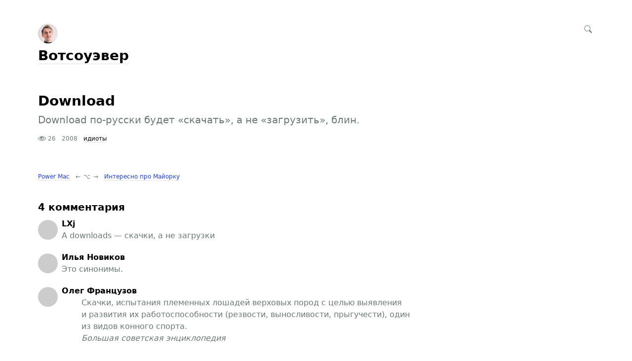

--- FILE ---
content_type: text/html; charset=UTF-8
request_url: https://whatsoever.ilyabirman.ru/2008/03/22/2/
body_size: 8142
content:
<!DOCTYPE html>
<html>

<head>



<meta http-equiv="Content-Type" content="text/html; charset=UTF-8" />

<base href="https://whatsoever.ilyabirman.ru/" />
<link rel="shortcut icon" type="image/x-icon" href="favicon.ico" />

<link rel="stylesheet" type="text/css" href="themes/plain/styles/main.css?1546677550" />
<link rel="stylesheet" type="text/css" href="themes/acute/styles/main.css?1546677549" />

<link rel="alternate" type="application/rss+xml" title="Вотсоуэвер" href="https://whatsoever.ilyabirman.ru/rss/" />
<link rel="alternate" type="application/json" title="Вотсоуэвер" href="https://whatsoever.ilyabirman.ru/json/" />

<link rel="index" id="link-index" href="https://whatsoever.ilyabirman.ru/" />
<link rel="prev" id="link-prev" href="https://whatsoever.ilyabirman.ru/2008/03/22/1/" />
<link rel="next" id="link-next" href="https://whatsoever.ilyabirman.ru/2008/03/22/3/" />


<meta name="robots" content="index, follow" />

<meta name="description" content="Download по-русски будет «скачать», а не «загрузить», блин" />
<meta name="og:description" content="Download по-русски будет «скачать», а не «загрузить», блин" />

<meta property="og:image" content="https://whatsoever.ilyabirman.ru/user/userpic@2x.jpg" />

<meta name="twitter:card" content="summary" />

<meta name="viewport" content="width=device-width, initial-scale=1">

<title>Download</title>
<meta name="og:title" content="Download" />

<meta name="og:url" content="https://whatsoever.ilyabirman.ru/2008/03/22/2/" />




<script type="text/javascript">
document.e2 = document.e2 || {}
document.e2.serverTime = 1769031128 
document.e2.cookiePrefix = '__'
</script>

<script type="text/javascript" src="system/library/jquery/jquery.js?1399497413"></script>
<script type="text/javascript" src="system/library/pseudohover/pseudohover.js?1511434729"></script>
<script type="text/javascript" src="system/library/smart-title/smart-title.js?1546677549"></script>
<script type="text/javascript" src="system/theme/js/main.js?1546677549"></script>



</head>

<body >


<a id="e2-check-password-action" href="https://whatsoever.ilyabirman.ru/@ajax/check-password/"></a>
  
<div
  class="
    e2-login-sheet
    e2-hideable      "
  id="e2-login-sheet"
  >

<div class="e2-login-window" id="e2-login-window">
  <div class="e2-login-window-col">
    <form
      action="https://whatsoever.ilyabirman.ru/@actions/sign-in/"
      method="post"
      class="form-login e2-enterable"
      id="form-login"
    >

      <input type="text" name="login" value="Илья Бирман" style="display: none" />

              <!-- <h1>Ваш пароль</h1> -->
        <h2>Ваш пароль</h2>
            
      <div class="e2-login-window-input-wrapper">
        <span class="e2-login-window-icon"><svg xmlns="http://www.w3.org/2000/svg" viewBox="0 0 16 16"><path fill-rule="evenodd" stroke="none" clip-rule="evenodd" d="M11 6h-1V4a4 4 0 0 0-8 0v2H1C0 6 0 7 0 7v7.999C0 15.998 1 16 1 16h10s1 0 1-1V7s0-1-1-1zM8 6H4V4a2 2 0 0 1 4 0v2z"/></svg></span>
        <input type="password" name="password" id="e2-password" class="text big input-disableable e2-login-window-input" autofocus="autofocus"/>
      </div>
        
      <label><a href="https://whatsoever.ilyabirman.ru/settings/password-reset/">Я забыл</a></label>

      <label><input type="checkbox"
        class="checkbox input-disableable"
        name="is_public_pc"
        id="is_public_pc"
              />&nbsp;Чужой компьютер</label>

      <div class="e2-login-window-button">
        <button type="submit" id="login-button" class="e2-submit-button input-disableable">
          Войти        </button>
        &nbsp;&nbsp;&nbsp;
        <span class="e2-svgi" id="password-checking" style="display: none"><svg xmlns="http://www.w3.org/2000/svg" width="16" height="16" viewBox="0 0 100 100"><circle id="e2-progress" r="39" cx="50" cy="50" transform="rotate(-90 50 50)" stroke-width="6" fill="none" stroke-dasharray="245" stroke-dashoffset="61" style="transition:stroke-dashoffset .5s ease-out"><animateTransform attributeName="transform" type="rotate" from="0 50 50" to="360 50 50" dur="1333ms" repeatCount="indefinite"/></circle></svg></span><span id="password-correct" class="e2-svgi" style="display: none"><svg xmlns="http://www.w3.org/2000/svg" width="16" height="16" viewBox="0 0 16 16"><path stroke="none" d="M1 9.034l4.517 5.547L15 2.42V.92L5.526 13.157 1 7.646z"/></svg></span>
      </div>
    </form>
  </div>
</div>

</div>


<div class="common">



<div class="flag">
  
  <div class="header-content">

    <div class="header-description">

      <div class="title">

        <div class="title-inner">

          <div class="logo-marginal">
            
<div class="e2-user-picture-container">
  <a href="https://whatsoever.ilyabirman.ru/" class="nu"><img src="https://whatsoever.ilyabirman.ru/user/userpic@2x.jpg" alt="" /></a> 
</div>

          </div>

          <div class="logo">
            
<div class="e2-user-picture-container">
  <a href="https://whatsoever.ilyabirman.ru/" class="nu"><img src="https://whatsoever.ilyabirman.ru/user/userpic@2x.jpg" alt="" /></a> 
</div>

          </div>

          <h1>
            <a href="https://whatsoever.ilyabirman.ru/"><span id="e2-blog-title">Вотсоуэвер</span></a>          </h1>

        </div>

              </div>
    </div>

    <div class="spotlight">
      <span class="admin-links admin-links-floating">
              </span>

              <form
  id="e2-search"
  class="search-field search-field-right-anchored e2-enterable"
  action="https://whatsoever.ilyabirman.ru/@actions/search/"
  method="post"
  accept-charset="utf-8"
>
  <label class="search-field__label">
    <input class="search-field__input" type="text" name="query" id="query" value="" />
    
    <div class="search-field__zoom-icon"><svg xmlns="http://www.w3.org/2000/svg" width="16" height="16" viewBox="0 0 16 16"><path stroke="none" fill-rule="evenodd" clip-rule="evenodd" d="M16 14.5l-4.399-4.399a6.212 6.212 0 0 0 1.148-3.602 6.25 6.25 0 1 0-12.5 0 6.25 6.25 0 0 0 6.251 6.25 6.212 6.212 0 0 0 3.602-1.148L14.5 16l1.5-1.5zM1.25 6.501a5.251 5.251 0 1 1 10.502 0 5.251 5.251 0 0 1-10.502 0z"/></svg></div>
    
          <a class="nu search-field__tags-icon" href="https://whatsoever.ilyabirman.ru/tags/" title="Теги">
        <span class="e2-svgi"><svg xmlns="http://www.w3.org/2000/svg" width="16" height="16" viewBox="0 0 16 16"><path stroke="none" d="M6.938 16.001c-.43 0-.891-.16-1.32-.59L.607 10.38C-.406 9.367.037 8.191.581 7.647l6.538-6.501C7.145 1.116 8.176 0 9.427 0h4.044c1.153 0 2.5.659 2.5 2.516v3.991c0 1.167-1.029 2.229-1.146 2.347L8.32 15.415c-.308.309-.818.586-1.382.586zM9.427 1c-.801 0-1.578.828-1.586.837L1.287 8.354c-.146.152-.587.706.027 1.319l5.011 5.031c.589.59 1.137.15 1.29.003l6.501-6.559c.238-.241.855-1.002.855-1.642v-3.99c0-1.318-.94-1.516-1.5-1.516H9.427zm1.571 5.754c-.468 0-.907-.183-1.238-.515a1.765 1.765 0 0 1 0-2.487c.661-.664 1.814-.664 2.475 0 .331.332.513.774.513 1.243 0 .469-.182.911-.513 1.243a1.73 1.73 0 0 1-1.237.516z"/></svg></span>
      </a>
      </label>

</form>
       
    </div>

  </div>

  </div>



<div class="content">




<a id="e2-note-read-href" href="read/"></a>



<div id="e2-note-256" class="e2-only e2-note  ">




<article>



<h1 class="e2-published e2-smart-title">
Download 
</h1>




<div class="e2-note-text e2-text e2-published">
<div class="e2-text-calliope-formatted">Download по-русски будет «скачать», а не «загрузить», блин.</div></div>

</article>





<div class="e2-note-likes">


</div>






<div class="e2-note-tags">

<span class="e2-read-counter"><span class="e2-svgi"><svg xmlns="http://www.w3.org/2000/svg" width="16" height="16" viewBox="0 0 16 16"><path d="M8 12.5C3 12.5.3 8.4.2 8.3L0 8l.1-.3C.2 7.6 2.5 3.5 8 3.5s7.8 4.1 7.8 4.3l.2.3-.2.2c-.1.2-2.8 4.2-7.8 4.2zM1.2 8c.7.8 3.1 3.5 6.8 3.5 3.8 0 6.1-2.7 6.8-3.5-.6-.9-2.6-3.5-6.8-3.5-4.2 0-6.2 2.6-6.8 3.5z" stroke="none"/><path d="M8 10.5c-1.9 0-3.5-1.6-3.5-3.5S6.1 3.5 8 3.5s3.5 1.6 3.5 3.5-1.6 3.5-3.5 3.5zm0-6C6.6 4.5 5.5 5.6 5.5 7S6.6 9.5 8 9.5s2.5-1.1 2.5-2.5S9.4 4.5 8 4.5z" stroke="none"/><circle cx="6.7" cy="6.5" r="1.5"/></svg></span> 26</span> &nbsp;
<span class="e2-timestamp" title="22 марта 2008, 00:49, GMT+05:00">2008</span> &nbsp;
<a href="https://whatsoever.ilyabirman.ru/tags/idioty/" class="e2-tag">идиоты</a></div>



</div>




<div class="e2-note-list e2-text">
</div>


<div class="e2-pages">
<div class="e2-pages-prev-next">

<div class="e2-pages-prev"><a href="https://whatsoever.ilyabirman.ru/2008/03/22/1/">Power Mac</a></div><div class="e2-pages-between">&larr;<span class="e2-keyboard-shortcut">&#x2325;</span>&rarr;</div><div class="e2-pages-next"><a href="https://whatsoever.ilyabirman.ru/2008/03/22/3/">Интересно про Майорку</a></div>

</div>
</div>

<a name="comments"></a>


<div class="e2-comments">



<div class="e2-section-heading">

<span id="e2-comments-count">4 комментария</span>
</div>






      
<div class="e2-comment-and-reply">

<div class="">

  <div class="e2-comment">
    
    <!--
     
    -->
    <div class="e2-comment-userpic-area">
          </div>

    <div class="e2-comment-meta-area">
      
      <span
        class="e2-comment-author e2-comment-piece-markable "
        title="22 марта 2008, 02:50, GMT+05:00"
      >LXj</span>

    
      <span class="e2-comment-actions admin-links">
                <!---->
      </span>
      
    </div>

      
    <div class="e2-comment-content-area">
  
      <span class="e2-comment-actions-removed admin-links" style="display: none">  
              </span>
      
      <div class="e2-comment-content e2-text">
      <div class="e2-text-calliope-formatted">А downloads — скачки, а не загрузки</div>      </div>
        
    </div>

  </div>

      
</div>

</div>



      
<div class="e2-comment-and-reply">

<div class="">

  <div class="e2-comment">
    
    <!--
     
    -->
    <div class="e2-comment-userpic-area">
          </div>

    <div class="e2-comment-meta-area">
      
      <span
        class="e2-comment-author e2-comment-piece-markable "
        title="22 марта 2008, 06:53, GMT+05:00"
      >Илья Новиков</span>

    
      <span class="e2-comment-actions admin-links">
                <!---->
      </span>
      
    </div>

      
    <div class="e2-comment-content-area">
  
      <span class="e2-comment-actions-removed admin-links" style="display: none">  
              </span>
      
      <div class="e2-comment-content e2-text">
      <div class="e2-text-calliope-formatted">Это синонимы.</div>      </div>
        
    </div>

  </div>

      
</div>

</div>



      
<div class="e2-comment-and-reply">

<div class="">

  <div class="e2-comment">
    
    <!--
     
    -->
    <div class="e2-comment-userpic-area">
          </div>

    <div class="e2-comment-meta-area">
      
      <span
        class="e2-comment-author e2-comment-piece-markable "
        title="22 марта 2008, 21:05, GMT+05:00"
      >Олег Французов</span>

    
      <span class="e2-comment-actions admin-links">
                <!---->
      </span>
      
    </div>

      
    <div class="e2-comment-content-area">
  
      <span class="e2-comment-actions-removed admin-links" style="display: none">  
              </span>
      
      <div class="e2-comment-content e2-text">
      <div class="e2-text-calliope-formatted"><blockquote>Скачки, испытания племенных лошадей верховых пород с целью выявления и развития их работоспособности (резвости, выносливости, прыгучести), один из видов конного спорта.<br /><i>Большая советская энциклопедия</i></blockquote></div>      </div>
        
    </div>

  </div>

      
</div>

</div>



      
<div class="e2-comment-and-reply">

<div class="">

  <div class="e2-comment">
    
    <!--
     
    -->
    <div class="e2-comment-userpic-area">
          </div>

    <div class="e2-comment-meta-area">
      
      <span
        class="e2-comment-author e2-comment-piece-markable "
        title="31 марта 2008, 01:08, GMT+05:00"
      >Сергей</span>

    
      <span class="e2-comment-actions admin-links">
                <!---->
      </span>
      
    </div>

      
    <div class="e2-comment-content-area">
  
      <span class="e2-comment-actions-removed admin-links" style="display: none">  
              </span>
      
      <div class="e2-comment-content e2-text">
      <div class="e2-text-calliope-formatted">На самом деле даже download — дурацкое слово. Кого в наши дни интересуют ненужные подробности? В большинстве случаев подойдут слова «получить» и «передать». А вниз, вверх, вы-, с-, за-, грузить, качать — это только запутывает людей.</div>      </div>
        
    </div>

  </div>

      
</div>

</div>


</div> <!-- e2-comments -->











  <form
  action="https://whatsoever.ilyabirman.ru/@actions/comment-process/"
  method="post"
  accept-charset="UTF-8"
  name="form-comment"
  id="form-comment"
  style="display: none"
  data-cookie="__comment_50cf1aaf84caedac72eb2a76caf27cc1"
  data-cookie-value="186533df70b2fe9119107e19a762b5c8"
>

<div class="e2-section-heading">Ваш комментарий</div>

<input
  type="hidden"
  name="note-id"
  value="256"
/>

<input
  type="hidden"
  name="comment-id"
  value="new"
/>

<input
  type="hidden"
  name="from"
  value=""
/>

<input
  type="hidden"
  name="already-subscribed"
  value=""
/>

<input
  type="hidden"
  name="gip"
  value=""
/>

<input
  type="hidden"
  name="comment"
  value="&amp;&#x2605;&copy;"
/>

<script type="text/javascript">
  document.write('<in' +'put type="hid' + 'den" name="30f6'+'8d1d5aff85037f38a6c79a5e82cd" value="">');
</script>

<div class="form">

<div class="form-control">
  <textarea name="text"
    class="required width-4 e2-textarea-autosize"
    id="text"
    tabindex="3"
    style="height: 16.7em; min-height: 16.7em; overflow-x: hidden; overflow-y: visible"
  ></textarea>
</div>




<div class="form-control">
  <div class="e2-gips e2-hide-on-login required" style="display: block">
  
    Войти через &nbsp;

        
          &nbsp; <a href="https://whatsoever.ilyabirman.ru/sign-in/twitter/" target="gips" class="e2-service-color-twitter nu e2-gip-link">
        <span class="e2-svgi"><svg xmlns="http://www.w3.org/2000/svg" viewBox="0 0 16 16"><path stroke="none" d="M15.96 3.42a1.09 1.09 0 0 1-.237.414l-.118.058v.118l-.59.532-.237.295c-.05.036-.398.21-.413.237V6.49h-.06v.473h-.058v.294h-.058v.296h-.06v.235h-.06v.237h-.058c-.1.355-.197.71-.295 1.064h-.06v.116h-.06c-.02.1-.04.197-.058.296h-.06c-.04.118-.08.237-.118.355h-.06c-.038.118-.078.236-.117.353l-.118.06-.06.235-.117.06v.116l-.118.06v.12h-.06c-.02.057-.038.117-.058.175l-.118.06v.117c-.06.04-.118.08-.177.118v.118l-.237.177v.118l-.59.53-.532.592h-.117c-.06.078-.118.156-.177.236l-.177.06-.06.117h-.118l-.06.118-.176.06v.058h-.118l-.06.118-.353.12-.06.117c-.078.02-.156.04-.235.058v.06c-.118.038-.236.078-.354.118v.058H8.76v.06h-.12v.06h-.176v.058h-.118v.06H8.17v.058h-.18v.06l-.413.058v.06H7.34c-.667.22-1.455.293-2.36.293h-.886v-.058h-.53v-.06H3.27v-.06h-.295v-.06H2.68v-.057h-.177v-.06h-.236v-.058H2.09v-.06h-.177v-.058h-.177v-.06H1.56v-.058h-.12v-.06l-.294-.06v-.057c-.118-.04-.236-.08-.355-.118v-.06H.674v-.058H.555v-.06H.437v-.058H.32l-.06-.12H.142v-.058c-.13-.08-.083.026-.177-.118H1.56v-.06c.294-.04.59-.077.884-.117v-.06h.177v-.058h.237v-.06h.118v-.06h.177v-.057h.118v-.06h.177v-.058l.236-.06v-.058l.236-.06c.02-.038.04-.078.058-.117l.237-.06c.02-.04.04-.077.058-.117h.118l.06-.118h.118c.036-.025.047-.078.118-.118V12.1c-1.02-.08-1.84-.54-2.303-1.183-.08-.058-.157-.118-.236-.176v-.117l-.118-.06v-.117c-.115-.202-.268-.355-.296-.65.453.004.987.008 1.354-.06v-.06a1.478 1.478 0 0 1-.65-.175v-.058H2.32v-.06c-.08-.02-.157-.04-.236-.058l-.06-.118h-.117l-.118-.178h-.12c-.077-.098-.156-.196-.235-.294l-.118-.06v-.117l-.177-.12c-.35-.502-.6-1.15-.59-2.006h.06c.204.234.948.377 1.357.415v-.06c-.257-.118-.676-.54-.827-.768V5.9l-.118-.06c-.04-.117-.08-.236-.118-.354h-.06v-.118H.787c-.04-.196-.08-.394-.118-.59-.06-.19-.206-.697-.118-1.005h.06V3.36h.058v-.177h.06v-.177h.057V2.83h.06c.04-.118.078-.236.117-.355h.118v.06c.12.097.237.196.355.295v.118l.118.058c.08.098.157.197.236.295l.176.06.354.413h.118l.177.236h.118l.06.117h.117c.04.06.08.118.118.177h.118l.06.118.235.06.06.117.356.12.06.117.53.176v.06h.118v.058l.236.06v.06c.118.02.236.04.355.058v.06h.177v.058h.177v.06h.176v.058h.236v.06l.472.057v.06l1.417.18v-.237c-.1-.112-.058-.442-.057-.65 0-.573.15-.99.354-1.358v-.117l.118-.06.06-.235.176-.118v-.118c.14-.118.276-.236.414-.355l.06-.117h.117l.12-.177.235-.06.06-.117h.117v-.058H9.7v-.058h.177v-.06h.177v-.058h.177v-.06h.296V1.83h1.063v.058h.294v.06h.177v.058h.178v.06h.177v.058h.118v.06h.118l.06.117c.08.018.158.038.236.058.04.06.08.118.118.177h.118l.06.117c.142.133.193.163.472.178.136-.12.283-.05.472-.118v-.06h.177v-.058h.177v-.06l.236-.058v-.06h.177l.59-.352v.176h-.058l-.06.295h-.058v.117h-.06v.118l-.117.06v.118l-.177.118v.117l-.118.06-.354.412h-.117l-.177.236h.06c.13-.112.402-.053.59-.117l1.063-.353z"/></svg></span>
      </a>
    
        
          &nbsp; <a href="https://whatsoever.ilyabirman.ru/sign-in/facebook/" target="gips" class="e2-service-color-facebook nu e2-gip-link">
        <span class="e2-svgi"><svg xmlns="http://www.w3.org/2000/svg" viewBox="0 0 16 16"><path stroke="none" d="M13 0H3C1 0 0 1 0 3v10c0 2 1 3 3 3h5V9H6V7h2V5c0-2 2-2 2-2h3v2h-3v2h3l-.5 2H10v7h3c2 0 3-1 3-3V3c0-2-1-3-3-3z"/></svg></span>
      </a>
    
        
          &nbsp; <a href="#" class="e2-service-color-email nu e2-email-fields-revealer">
        <span class="e2-svgi"><svg xmlns="http://www.w3.org/2000/svg" width="16" height="16" viewBox="0 0 16 16"><path stroke="none" d="M1 3v10h14V3H1zm7 6.293L2.707 4H13.28L8 9.293zm-2.706-1.29L2 11.305v-6.6l3.294 3.296zm.708.707L7.292 10c.604.604.812.604 1.416 0l1.29-1.294L13.294 12H2.72l3.282-3.29zm4.704-.712L14 4.694v6.6l-3.294-3.296z"/></svg></span>
      </a>
      </div>


  <div class="e2-gip-info" style="display: none">
    <span class="e2-svgi e2-gip-icon"></span>
    
    <span class="name"></span>

    &nbsp; <a href="" class="nu e2-gip-logout-url">
      <span class="e2-svgi"><svg xmlns="http://www.w3.org/2000/svg" viewBox="0 0 16 16"><path stroke="none" d="M7 12.5H3A1.5 1.5 0 0 1 1.5 11V4A1.5 1.5 0 0 1 3 2.5h4c.652 0 1.201.419 1.408 1h1.559C9.805 1.84 8.822 1 7 1H3C1 1 0 2 0 4v7c0 2 1 3 3 3h4c1.822 0 2.805-.84 2.967-2.5H8.408c-.206.581-.756 1-1.408 1zM12.5 4l-1 1 1.75 1.75H6.5v1.5h6.75L11.5 10l1 1L16 7.5 12.5 4z"/></svg></span>
    </a>
  </div>
  
</div>








<div
  class="e2-email-fields e2-hide-on-login"
  style="display: none"
>

<div class="form-control">
  <div class="form-label input-label"><label>Имя и фамилия</label></div>
  <div class="form-element">
    <input type="text"
      class="text required width-2"
      tabindex="1"
      id="name"
      name="name"
      value=""
    />
  </div>
</div>

<div class="form-control">
  <div class="form-label input-label"><label>Эл. почта</label></div>
  <div class="form-element">
    <div style="position: relative">
            <div style="position: absolute; z-index: 0; left: 0; top: 0; width: 100%; height: 0; overflow: hidden;">
        <input type="text"
          class="text width-2"
          tabindex="-1"
          name="email"
          autocomplete="off"
          value=""
        />
      </div>
      <div style="position: relative; z-index: 1; left: 0; top: 0; width: 100%;">
            <input type="text"
        class="text required width-2"
        tabindex="2"
        id="email"
        name="8ac233d87849d7c55a63d4cd3da9c40b"
        value=""
      />
      </div>
    </div>
  </div>

    <div class="form-element">
    <label class="checkbox">
    <input
      type="checkbox"
      name="subscribe"
      class="checkbox"
      tabindex="4"
          />&nbsp;Получать комментарии других по почте    </label><br />
  </div>
   

  </div>

</div>


<div class="form-control">
  <button type="submit" id="submit-button" class="e2-submit-button" tabindex="5">
    Отправить  </button><span class="e2-keyboard-shortcut">&#x2303; &#x21a9;</span>
</div>

</div>

</form> 

<div class="e2-section-heading">
  Популярное</div>

<div class="e2-popular">

      <p><a href="https://whatsoever.ilyabirman.ru/2009/12/14/3/" title="14 декабря 2009, 13:30">Чудеса про диск и диск</a></p>      <p><a href="https://whatsoever.ilyabirman.ru/2008/06/25/1/" title="25 июня 2008, 00:58">Познер о выборах</a></p>      <p><a href="https://whatsoever.ilyabirman.ru/2008/10/15/2/" title="15 октября 2008, 01:02">Лебедев, Лесной в «Точке»</a></p>      <p><a href="https://whatsoever.ilyabirman.ru/2011/10/24/2/" title="24 октября 2011, 02:13">Грубер о том, что Сири только на 4С</a></p>      <p><a href="https://whatsoever.ilyabirman.ru/2010/02/12/2/" title="12 февраля 2010, 00:18">Складывается ощущение</a></p>      <p><a href="https://whatsoever.ilyabirman.ru/2011/09/26/2/" title="26 сентября 2011, 16:38">Как сделать, чтобы Фотошоп не тормозил</a></p>      <p><a href="https://whatsoever.ilyabirman.ru/2011/11/24/1/" title="24 ноября 2011, 19:27">Прозводители ПК в мире планшетов</a></p>      <p><a href="https://whatsoever.ilyabirman.ru/2011/11/27/1/" title="27 ноября 2011, 03:27">Хауз</a></p>      <p><a href="https://whatsoever.ilyabirman.ru/2011/04/30/2/" title="30 апреля 2011, 03:14">Новая сборка Льва возвращает переключалки</a></p>      <p><a href="https://whatsoever.ilyabirman.ru/2011/10/23/1/" title="23 октября 2011, 14:44">Гики и совершенство</a></p>  
</div>

  

</div>




<div class="footer">
© <span id="e2-blog-author">Илья Бирман</span>, 2007&mdash;2026
<a class="e2-rss-button" href="https://whatsoever.ilyabirman.ru/rss/">РСС</a>

<div class="engine">
<span title="E2 (релиз 2.8b, v3335)">Движок — <a href="http://blogengine.ru/" class="nu"><u>Эгея</u> <span class="e2-svgi"><svg id="Слой_1" xmlns="http://www.w3.org/2000/svg" width="16" height="16" viewBox="0 0 32 32"><path fill-rule="evenodd" clip-rule="evenodd" d="M30.674 23.666c-3.088 5.904-12.169 10.445-20.277 7.313-1.482-.573-3.709-.478-5.3-1.794-1.616-1.336-1.724-3.301-2.422-4.409-3.758-5.963-2.902-13.47.025-18.003C6.547.816 15.82-.531 23.298 3.826c7.477 4.357 10.48 13.904 7.376 19.84zM22.666 4.741C16.286.647 6.68 2.3 3.711 7.833c-2.7 5.032-.013 13.225 7.464 17.583 7.479 4.356 15.47 3.562 18.5-2.447 2.897-5.746-.051-13.763-7.009-18.228zm-2.695 11.171c-.731-.468-.918-1.25.138-1.65.765-.291 4.051-1.271 5.974-1.851.427-.128 1.101-.133 1.587.256 1.61 1.283 2.196 5.594.737 7.865-.337.524-1.116.518-1.651.136-2.113-1.505-6.099-4.315-6.785-4.756zm-1.754-4.197c.019-.904.143-5.073.178-5.586.044-.656.562-.851 1.283-.881 2.078-.087 5.48 2.535 6.146 4.546.284.859-.21 1.358-.808 1.562a271.793 271.793 0 0 1-5.349 1.716c-.814.251-1.472-.208-1.45-1.357zm-9.284 6.666c1.742-.755 6.02-2.299 6.67-2.555.486-.192 1.044.31 1.034.924-.017.958-.244 5.146-.334 7.134-.039.864-.543 1.153-1.459 1.071-2.591-.233-5.901-2.468-6.539-4.902-.234-.896.179-1.477.628-1.672zm8.055-6.536c-.021.846-.787.842-1.427.34-.605-.475-4.481-3.609-6.367-5.093-.504-.395-.508-1.114-.139-1.533 1.308-1.485 5.064-2.103 7.116-1.224.658.281.951.753.945 1.264-.017 1.603-.1 5.174-.128 6.246zm-2.223 2.897c-.824.319-6.743 2.44-7.326 2.614-.8.236-1.26.015-1.663-.404-1.576-1.64-1.669-7.936.767-9.131.523-.257 1.045-.173 1.326.027.281.2 6.277 4.754 7.188 5.506.404.334.396 1.122-.292 1.388zm4.39 2.137c.508.394 4.744 3.436 6.789 5.03.636.496.846 1.222.561 1.872-1.06 2.422-5.861 3.161-7.895 2.271-.846-.371-.923-.87-.908-1.812.031-2.188.16-5.93.146-6.589-.023-1.116.673-1.263 1.307-.772z" stroke="none"/></svg></span></a></span></div>

<a class="e2-visual-login nu" id="e2-visual-login" href="https://whatsoever.ilyabirman.ru/sign-in/"><span class="e2-admin-link e2-svgi"><svg xmlns="http://www.w3.org/2000/svg" viewBox="0 0 16 16"><path fill-rule="evenodd" stroke="none" clip-rule="evenodd" d="M11 6h-1V4a4 4 0 0 0-8 0v2H1C0 6 0 7 0 7v7.999C0 15.998 1 16 1 16h10s1 0 1-1V7s0-1-1-1zM8 6H4V4a2 2 0 0 1 4 0v2z"/></svg></span></a>

</div>




</div>


</body>




</html>

<!-- Эгея (релиз 2.8b, v3335) -->


--- FILE ---
content_type: text/html; charset=UTF-8
request_url: https://whatsoever.ilyabirman.ru/2008/03/22/2/read/
body_size: 8142
content:
<!DOCTYPE html>
<html>

<head>



<meta http-equiv="Content-Type" content="text/html; charset=UTF-8" />

<base href="https://whatsoever.ilyabirman.ru/" />
<link rel="shortcut icon" type="image/x-icon" href="favicon.ico" />

<link rel="stylesheet" type="text/css" href="themes/plain/styles/main.css?1546677550" />
<link rel="stylesheet" type="text/css" href="themes/acute/styles/main.css?1546677549" />

<link rel="alternate" type="application/rss+xml" title="Вотсоуэвер" href="https://whatsoever.ilyabirman.ru/rss/" />
<link rel="alternate" type="application/json" title="Вотсоуэвер" href="https://whatsoever.ilyabirman.ru/json/" />

<link rel="index" id="link-index" href="https://whatsoever.ilyabirman.ru/" />
<link rel="prev" id="link-prev" href="https://whatsoever.ilyabirman.ru/2008/03/22/1/" />
<link rel="next" id="link-next" href="https://whatsoever.ilyabirman.ru/2008/03/22/3/" />


<meta name="robots" content="index, follow" />

<meta name="description" content="Download по-русски будет «скачать», а не «загрузить», блин" />
<meta name="og:description" content="Download по-русски будет «скачать», а не «загрузить», блин" />

<meta property="og:image" content="https://whatsoever.ilyabirman.ru/user/userpic@2x.jpg" />

<meta name="twitter:card" content="summary" />

<meta name="viewport" content="width=device-width, initial-scale=1">

<title>Download</title>
<meta name="og:title" content="Download" />

<meta name="og:url" content="https://whatsoever.ilyabirman.ru/2008/03/22/2/" />




<script type="text/javascript">
document.e2 = document.e2 || {}
document.e2.serverTime = 1769031130 
document.e2.cookiePrefix = '__'
</script>

<script type="text/javascript" src="system/library/jquery/jquery.js?1399497413"></script>
<script type="text/javascript" src="system/library/pseudohover/pseudohover.js?1511434729"></script>
<script type="text/javascript" src="system/library/smart-title/smart-title.js?1546677549"></script>
<script type="text/javascript" src="system/theme/js/main.js?1546677549"></script>



</head>

<body >


<a id="e2-check-password-action" href="https://whatsoever.ilyabirman.ru/@ajax/check-password/"></a>
  
<div
  class="
    e2-login-sheet
    e2-hideable      "
  id="e2-login-sheet"
  >

<div class="e2-login-window" id="e2-login-window">
  <div class="e2-login-window-col">
    <form
      action="https://whatsoever.ilyabirman.ru/@actions/sign-in/"
      method="post"
      class="form-login e2-enterable"
      id="form-login"
    >

      <input type="text" name="login" value="Илья Бирман" style="display: none" />

              <!-- <h1>Ваш пароль</h1> -->
        <h2>Ваш пароль</h2>
            
      <div class="e2-login-window-input-wrapper">
        <span class="e2-login-window-icon"><svg xmlns="http://www.w3.org/2000/svg" viewBox="0 0 16 16"><path fill-rule="evenodd" stroke="none" clip-rule="evenodd" d="M11 6h-1V4a4 4 0 0 0-8 0v2H1C0 6 0 7 0 7v7.999C0 15.998 1 16 1 16h10s1 0 1-1V7s0-1-1-1zM8 6H4V4a2 2 0 0 1 4 0v2z"/></svg></span>
        <input type="password" name="password" id="e2-password" class="text big input-disableable e2-login-window-input" autofocus="autofocus"/>
      </div>
        
      <label><a href="https://whatsoever.ilyabirman.ru/settings/password-reset/">Я забыл</a></label>

      <label><input type="checkbox"
        class="checkbox input-disableable"
        name="is_public_pc"
        id="is_public_pc"
              />&nbsp;Чужой компьютер</label>

      <div class="e2-login-window-button">
        <button type="submit" id="login-button" class="e2-submit-button input-disableable">
          Войти        </button>
        &nbsp;&nbsp;&nbsp;
        <span class="e2-svgi" id="password-checking" style="display: none"><svg xmlns="http://www.w3.org/2000/svg" width="16" height="16" viewBox="0 0 100 100"><circle id="e2-progress" r="39" cx="50" cy="50" transform="rotate(-90 50 50)" stroke-width="6" fill="none" stroke-dasharray="245" stroke-dashoffset="61" style="transition:stroke-dashoffset .5s ease-out"><animateTransform attributeName="transform" type="rotate" from="0 50 50" to="360 50 50" dur="1333ms" repeatCount="indefinite"/></circle></svg></span><span id="password-correct" class="e2-svgi" style="display: none"><svg xmlns="http://www.w3.org/2000/svg" width="16" height="16" viewBox="0 0 16 16"><path stroke="none" d="M1 9.034l4.517 5.547L15 2.42V.92L5.526 13.157 1 7.646z"/></svg></span>
      </div>
    </form>
  </div>
</div>

</div>


<div class="common">



<div class="flag">
  
  <div class="header-content">

    <div class="header-description">

      <div class="title">

        <div class="title-inner">

          <div class="logo-marginal">
            
<div class="e2-user-picture-container">
  <a href="https://whatsoever.ilyabirman.ru/" class="nu"><img src="https://whatsoever.ilyabirman.ru/user/userpic@2x.jpg" alt="" /></a> 
</div>

          </div>

          <div class="logo">
            
<div class="e2-user-picture-container">
  <a href="https://whatsoever.ilyabirman.ru/" class="nu"><img src="https://whatsoever.ilyabirman.ru/user/userpic@2x.jpg" alt="" /></a> 
</div>

          </div>

          <h1>
            <a href="https://whatsoever.ilyabirman.ru/"><span id="e2-blog-title">Вотсоуэвер</span></a>          </h1>

        </div>

              </div>
    </div>

    <div class="spotlight">
      <span class="admin-links admin-links-floating">
              </span>

              <form
  id="e2-search"
  class="search-field search-field-right-anchored e2-enterable"
  action="https://whatsoever.ilyabirman.ru/@actions/search/"
  method="post"
  accept-charset="utf-8"
>
  <label class="search-field__label">
    <input class="search-field__input" type="text" name="query" id="query" value="" />
    
    <div class="search-field__zoom-icon"><svg xmlns="http://www.w3.org/2000/svg" width="16" height="16" viewBox="0 0 16 16"><path stroke="none" fill-rule="evenodd" clip-rule="evenodd" d="M16 14.5l-4.399-4.399a6.212 6.212 0 0 0 1.148-3.602 6.25 6.25 0 1 0-12.5 0 6.25 6.25 0 0 0 6.251 6.25 6.212 6.212 0 0 0 3.602-1.148L14.5 16l1.5-1.5zM1.25 6.501a5.251 5.251 0 1 1 10.502 0 5.251 5.251 0 0 1-10.502 0z"/></svg></div>
    
          <a class="nu search-field__tags-icon" href="https://whatsoever.ilyabirman.ru/tags/" title="Теги">
        <span class="e2-svgi"><svg xmlns="http://www.w3.org/2000/svg" width="16" height="16" viewBox="0 0 16 16"><path stroke="none" d="M6.938 16.001c-.43 0-.891-.16-1.32-.59L.607 10.38C-.406 9.367.037 8.191.581 7.647l6.538-6.501C7.145 1.116 8.176 0 9.427 0h4.044c1.153 0 2.5.659 2.5 2.516v3.991c0 1.167-1.029 2.229-1.146 2.347L8.32 15.415c-.308.309-.818.586-1.382.586zM9.427 1c-.801 0-1.578.828-1.586.837L1.287 8.354c-.146.152-.587.706.027 1.319l5.011 5.031c.589.59 1.137.15 1.29.003l6.501-6.559c.238-.241.855-1.002.855-1.642v-3.99c0-1.318-.94-1.516-1.5-1.516H9.427zm1.571 5.754c-.468 0-.907-.183-1.238-.515a1.765 1.765 0 0 1 0-2.487c.661-.664 1.814-.664 2.475 0 .331.332.513.774.513 1.243 0 .469-.182.911-.513 1.243a1.73 1.73 0 0 1-1.237.516z"/></svg></span>
      </a>
      </label>

</form>
       
    </div>

  </div>

  </div>



<div class="content">




<a id="e2-note-read-href" href="read/"></a>



<div id="e2-note-256" class="e2-only e2-note  ">




<article>



<h1 class="e2-published e2-smart-title">
Download 
</h1>




<div class="e2-note-text e2-text e2-published">
<div class="e2-text-calliope-formatted">Download по-русски будет «скачать», а не «загрузить», блин.</div></div>

</article>





<div class="e2-note-likes">


</div>






<div class="e2-note-tags">

<span class="e2-read-counter"><span class="e2-svgi"><svg xmlns="http://www.w3.org/2000/svg" width="16" height="16" viewBox="0 0 16 16"><path d="M8 12.5C3 12.5.3 8.4.2 8.3L0 8l.1-.3C.2 7.6 2.5 3.5 8 3.5s7.8 4.1 7.8 4.3l.2.3-.2.2c-.1.2-2.8 4.2-7.8 4.2zM1.2 8c.7.8 3.1 3.5 6.8 3.5 3.8 0 6.1-2.7 6.8-3.5-.6-.9-2.6-3.5-6.8-3.5-4.2 0-6.2 2.6-6.8 3.5z" stroke="none"/><path d="M8 10.5c-1.9 0-3.5-1.6-3.5-3.5S6.1 3.5 8 3.5s3.5 1.6 3.5 3.5-1.6 3.5-3.5 3.5zm0-6C6.6 4.5 5.5 5.6 5.5 7S6.6 9.5 8 9.5s2.5-1.1 2.5-2.5S9.4 4.5 8 4.5z" stroke="none"/><circle cx="6.7" cy="6.5" r="1.5"/></svg></span> 27</span> &nbsp;
<span class="e2-timestamp" title="22 марта 2008, 00:49, GMT+05:00">2008</span> &nbsp;
<a href="https://whatsoever.ilyabirman.ru/tags/idioty/" class="e2-tag">идиоты</a></div>



</div>




<div class="e2-note-list e2-text">
</div>


<div class="e2-pages">
<div class="e2-pages-prev-next">

<div class="e2-pages-prev"><a href="https://whatsoever.ilyabirman.ru/2008/03/22/1/">Power Mac</a></div><div class="e2-pages-between">&larr;<span class="e2-keyboard-shortcut">&#x2325;</span>&rarr;</div><div class="e2-pages-next"><a href="https://whatsoever.ilyabirman.ru/2008/03/22/3/">Интересно про Майорку</a></div>

</div>
</div>

<a name="comments"></a>


<div class="e2-comments">



<div class="e2-section-heading">

<span id="e2-comments-count">4 комментария</span>
</div>






      
<div class="e2-comment-and-reply">

<div class="">

  <div class="e2-comment">
    
    <!--
     
    -->
    <div class="e2-comment-userpic-area">
          </div>

    <div class="e2-comment-meta-area">
      
      <span
        class="e2-comment-author e2-comment-piece-markable "
        title="22 марта 2008, 02:50, GMT+05:00"
      >LXj</span>

    
      <span class="e2-comment-actions admin-links">
                <!---->
      </span>
      
    </div>

      
    <div class="e2-comment-content-area">
  
      <span class="e2-comment-actions-removed admin-links" style="display: none">  
              </span>
      
      <div class="e2-comment-content e2-text">
      <div class="e2-text-calliope-formatted">А downloads — скачки, а не загрузки</div>      </div>
        
    </div>

  </div>

      
</div>

</div>



      
<div class="e2-comment-and-reply">

<div class="">

  <div class="e2-comment">
    
    <!--
     
    -->
    <div class="e2-comment-userpic-area">
          </div>

    <div class="e2-comment-meta-area">
      
      <span
        class="e2-comment-author e2-comment-piece-markable "
        title="22 марта 2008, 06:53, GMT+05:00"
      >Илья Новиков</span>

    
      <span class="e2-comment-actions admin-links">
                <!---->
      </span>
      
    </div>

      
    <div class="e2-comment-content-area">
  
      <span class="e2-comment-actions-removed admin-links" style="display: none">  
              </span>
      
      <div class="e2-comment-content e2-text">
      <div class="e2-text-calliope-formatted">Это синонимы.</div>      </div>
        
    </div>

  </div>

      
</div>

</div>



      
<div class="e2-comment-and-reply">

<div class="">

  <div class="e2-comment">
    
    <!--
     
    -->
    <div class="e2-comment-userpic-area">
          </div>

    <div class="e2-comment-meta-area">
      
      <span
        class="e2-comment-author e2-comment-piece-markable "
        title="22 марта 2008, 21:05, GMT+05:00"
      >Олег Французов</span>

    
      <span class="e2-comment-actions admin-links">
                <!---->
      </span>
      
    </div>

      
    <div class="e2-comment-content-area">
  
      <span class="e2-comment-actions-removed admin-links" style="display: none">  
              </span>
      
      <div class="e2-comment-content e2-text">
      <div class="e2-text-calliope-formatted"><blockquote>Скачки, испытания племенных лошадей верховых пород с целью выявления и развития их работоспособности (резвости, выносливости, прыгучести), один из видов конного спорта.<br /><i>Большая советская энциклопедия</i></blockquote></div>      </div>
        
    </div>

  </div>

      
</div>

</div>



      
<div class="e2-comment-and-reply">

<div class="">

  <div class="e2-comment">
    
    <!--
     
    -->
    <div class="e2-comment-userpic-area">
          </div>

    <div class="e2-comment-meta-area">
      
      <span
        class="e2-comment-author e2-comment-piece-markable "
        title="31 марта 2008, 01:08, GMT+05:00"
      >Сергей</span>

    
      <span class="e2-comment-actions admin-links">
                <!---->
      </span>
      
    </div>

      
    <div class="e2-comment-content-area">
  
      <span class="e2-comment-actions-removed admin-links" style="display: none">  
              </span>
      
      <div class="e2-comment-content e2-text">
      <div class="e2-text-calliope-formatted">На самом деле даже download — дурацкое слово. Кого в наши дни интересуют ненужные подробности? В большинстве случаев подойдут слова «получить» и «передать». А вниз, вверх, вы-, с-, за-, грузить, качать — это только запутывает людей.</div>      </div>
        
    </div>

  </div>

      
</div>

</div>


</div> <!-- e2-comments -->











  <form
  action="https://whatsoever.ilyabirman.ru/@actions/comment-process/"
  method="post"
  accept-charset="UTF-8"
  name="form-comment"
  id="form-comment"
  style="display: none"
  data-cookie="__comment_50cf1aaf84caedac72eb2a76caf27cc1"
  data-cookie-value="186533df70b2fe9119107e19a762b5c8"
>

<div class="e2-section-heading">Ваш комментарий</div>

<input
  type="hidden"
  name="note-id"
  value="256"
/>

<input
  type="hidden"
  name="comment-id"
  value="new"
/>

<input
  type="hidden"
  name="from"
  value=""
/>

<input
  type="hidden"
  name="already-subscribed"
  value=""
/>

<input
  type="hidden"
  name="gip"
  value=""
/>

<input
  type="hidden"
  name="comment"
  value="&amp;&#x2605;&copy;"
/>

<script type="text/javascript">
  document.write('<in' +'put type="hid' + 'den" name="30f6'+'8d1d5aff85037f38a6c79a5e82cd" value="">');
</script>

<div class="form">

<div class="form-control">
  <textarea name="text"
    class="required width-4 e2-textarea-autosize"
    id="text"
    tabindex="3"
    style="height: 16.7em; min-height: 16.7em; overflow-x: hidden; overflow-y: visible"
  ></textarea>
</div>




<div class="form-control">
  <div class="e2-gips e2-hide-on-login required" style="display: block">
  
    Войти через &nbsp;

        
          &nbsp; <a href="https://whatsoever.ilyabirman.ru/sign-in/twitter/" target="gips" class="e2-service-color-twitter nu e2-gip-link">
        <span class="e2-svgi"><svg xmlns="http://www.w3.org/2000/svg" viewBox="0 0 16 16"><path stroke="none" d="M15.96 3.42a1.09 1.09 0 0 1-.237.414l-.118.058v.118l-.59.532-.237.295c-.05.036-.398.21-.413.237V6.49h-.06v.473h-.058v.294h-.058v.296h-.06v.235h-.06v.237h-.058c-.1.355-.197.71-.295 1.064h-.06v.116h-.06c-.02.1-.04.197-.058.296h-.06c-.04.118-.08.237-.118.355h-.06c-.038.118-.078.236-.117.353l-.118.06-.06.235-.117.06v.116l-.118.06v.12h-.06c-.02.057-.038.117-.058.175l-.118.06v.117c-.06.04-.118.08-.177.118v.118l-.237.177v.118l-.59.53-.532.592h-.117c-.06.078-.118.156-.177.236l-.177.06-.06.117h-.118l-.06.118-.176.06v.058h-.118l-.06.118-.353.12-.06.117c-.078.02-.156.04-.235.058v.06c-.118.038-.236.078-.354.118v.058H8.76v.06h-.12v.06h-.176v.058h-.118v.06H8.17v.058h-.18v.06l-.413.058v.06H7.34c-.667.22-1.455.293-2.36.293h-.886v-.058h-.53v-.06H3.27v-.06h-.295v-.06H2.68v-.057h-.177v-.06h-.236v-.058H2.09v-.06h-.177v-.058h-.177v-.06H1.56v-.058h-.12v-.06l-.294-.06v-.057c-.118-.04-.236-.08-.355-.118v-.06H.674v-.058H.555v-.06H.437v-.058H.32l-.06-.12H.142v-.058c-.13-.08-.083.026-.177-.118H1.56v-.06c.294-.04.59-.077.884-.117v-.06h.177v-.058h.237v-.06h.118v-.06h.177v-.057h.118v-.06h.177v-.058l.236-.06v-.058l.236-.06c.02-.038.04-.078.058-.117l.237-.06c.02-.04.04-.077.058-.117h.118l.06-.118h.118c.036-.025.047-.078.118-.118V12.1c-1.02-.08-1.84-.54-2.303-1.183-.08-.058-.157-.118-.236-.176v-.117l-.118-.06v-.117c-.115-.202-.268-.355-.296-.65.453.004.987.008 1.354-.06v-.06a1.478 1.478 0 0 1-.65-.175v-.058H2.32v-.06c-.08-.02-.157-.04-.236-.058l-.06-.118h-.117l-.118-.178h-.12c-.077-.098-.156-.196-.235-.294l-.118-.06v-.117l-.177-.12c-.35-.502-.6-1.15-.59-2.006h.06c.204.234.948.377 1.357.415v-.06c-.257-.118-.676-.54-.827-.768V5.9l-.118-.06c-.04-.117-.08-.236-.118-.354h-.06v-.118H.787c-.04-.196-.08-.394-.118-.59-.06-.19-.206-.697-.118-1.005h.06V3.36h.058v-.177h.06v-.177h.057V2.83h.06c.04-.118.078-.236.117-.355h.118v.06c.12.097.237.196.355.295v.118l.118.058c.08.098.157.197.236.295l.176.06.354.413h.118l.177.236h.118l.06.117h.117c.04.06.08.118.118.177h.118l.06.118.235.06.06.117.356.12.06.117.53.176v.06h.118v.058l.236.06v.06c.118.02.236.04.355.058v.06h.177v.058h.177v.06h.176v.058h.236v.06l.472.057v.06l1.417.18v-.237c-.1-.112-.058-.442-.057-.65 0-.573.15-.99.354-1.358v-.117l.118-.06.06-.235.176-.118v-.118c.14-.118.276-.236.414-.355l.06-.117h.117l.12-.177.235-.06.06-.117h.117v-.058H9.7v-.058h.177v-.06h.177v-.058h.177v-.06h.296V1.83h1.063v.058h.294v.06h.177v.058h.178v.06h.177v.058h.118v.06h.118l.06.117c.08.018.158.038.236.058.04.06.08.118.118.177h.118l.06.117c.142.133.193.163.472.178.136-.12.283-.05.472-.118v-.06h.177v-.058h.177v-.06l.236-.058v-.06h.177l.59-.352v.176h-.058l-.06.295h-.058v.117h-.06v.118l-.117.06v.118l-.177.118v.117l-.118.06-.354.412h-.117l-.177.236h.06c.13-.112.402-.053.59-.117l1.063-.353z"/></svg></span>
      </a>
    
        
          &nbsp; <a href="https://whatsoever.ilyabirman.ru/sign-in/facebook/" target="gips" class="e2-service-color-facebook nu e2-gip-link">
        <span class="e2-svgi"><svg xmlns="http://www.w3.org/2000/svg" viewBox="0 0 16 16"><path stroke="none" d="M13 0H3C1 0 0 1 0 3v10c0 2 1 3 3 3h5V9H6V7h2V5c0-2 2-2 2-2h3v2h-3v2h3l-.5 2H10v7h3c2 0 3-1 3-3V3c0-2-1-3-3-3z"/></svg></span>
      </a>
    
        
          &nbsp; <a href="#" class="e2-service-color-email nu e2-email-fields-revealer">
        <span class="e2-svgi"><svg xmlns="http://www.w3.org/2000/svg" width="16" height="16" viewBox="0 0 16 16"><path stroke="none" d="M1 3v10h14V3H1zm7 6.293L2.707 4H13.28L8 9.293zm-2.706-1.29L2 11.305v-6.6l3.294 3.296zm.708.707L7.292 10c.604.604.812.604 1.416 0l1.29-1.294L13.294 12H2.72l3.282-3.29zm4.704-.712L14 4.694v6.6l-3.294-3.296z"/></svg></span>
      </a>
      </div>


  <div class="e2-gip-info" style="display: none">
    <span class="e2-svgi e2-gip-icon"></span>
    
    <span class="name"></span>

    &nbsp; <a href="" class="nu e2-gip-logout-url">
      <span class="e2-svgi"><svg xmlns="http://www.w3.org/2000/svg" viewBox="0 0 16 16"><path stroke="none" d="M7 12.5H3A1.5 1.5 0 0 1 1.5 11V4A1.5 1.5 0 0 1 3 2.5h4c.652 0 1.201.419 1.408 1h1.559C9.805 1.84 8.822 1 7 1H3C1 1 0 2 0 4v7c0 2 1 3 3 3h4c1.822 0 2.805-.84 2.967-2.5H8.408c-.206.581-.756 1-1.408 1zM12.5 4l-1 1 1.75 1.75H6.5v1.5h6.75L11.5 10l1 1L16 7.5 12.5 4z"/></svg></span>
    </a>
  </div>
  
</div>








<div
  class="e2-email-fields e2-hide-on-login"
  style="display: none"
>

<div class="form-control">
  <div class="form-label input-label"><label>Имя и фамилия</label></div>
  <div class="form-element">
    <input type="text"
      class="text required width-2"
      tabindex="1"
      id="name"
      name="name"
      value=""
    />
  </div>
</div>

<div class="form-control">
  <div class="form-label input-label"><label>Эл. почта</label></div>
  <div class="form-element">
    <div style="position: relative">
            <div style="position: absolute; z-index: 0; left: 0; top: 0; width: 100%; height: 0; overflow: hidden;">
        <input type="text"
          class="text width-2"
          tabindex="-1"
          name="email"
          autocomplete="off"
          value=""
        />
      </div>
      <div style="position: relative; z-index: 1; left: 0; top: 0; width: 100%;">
            <input type="text"
        class="text required width-2"
        tabindex="2"
        id="email"
        name="8ac233d87849d7c55a63d4cd3da9c40b"
        value=""
      />
      </div>
    </div>
  </div>

    <div class="form-element">
    <label class="checkbox">
    <input
      type="checkbox"
      name="subscribe"
      class="checkbox"
      tabindex="4"
          />&nbsp;Получать комментарии других по почте    </label><br />
  </div>
   

  </div>

</div>


<div class="form-control">
  <button type="submit" id="submit-button" class="e2-submit-button" tabindex="5">
    Отправить  </button><span class="e2-keyboard-shortcut">&#x2303; &#x21a9;</span>
</div>

</div>

</form> 

<div class="e2-section-heading">
  Популярное</div>

<div class="e2-popular">

      <p><a href="https://whatsoever.ilyabirman.ru/2009/12/14/3/" title="14 декабря 2009, 13:30">Чудеса про диск и диск</a></p>      <p><a href="https://whatsoever.ilyabirman.ru/2008/06/25/1/" title="25 июня 2008, 00:58">Познер о выборах</a></p>      <p><a href="https://whatsoever.ilyabirman.ru/2008/10/15/2/" title="15 октября 2008, 01:02">Лебедев, Лесной в «Точке»</a></p>      <p><a href="https://whatsoever.ilyabirman.ru/2011/10/24/2/" title="24 октября 2011, 02:13">Грубер о том, что Сири только на 4С</a></p>      <p><a href="https://whatsoever.ilyabirman.ru/2010/02/12/2/" title="12 февраля 2010, 00:18">Складывается ощущение</a></p>      <p><a href="https://whatsoever.ilyabirman.ru/2011/09/26/2/" title="26 сентября 2011, 16:38">Как сделать, чтобы Фотошоп не тормозил</a></p>      <p><a href="https://whatsoever.ilyabirman.ru/2011/11/24/1/" title="24 ноября 2011, 19:27">Прозводители ПК в мире планшетов</a></p>      <p><a href="https://whatsoever.ilyabirman.ru/2011/11/27/1/" title="27 ноября 2011, 03:27">Хауз</a></p>      <p><a href="https://whatsoever.ilyabirman.ru/2011/04/30/2/" title="30 апреля 2011, 03:14">Новая сборка Льва возвращает переключалки</a></p>      <p><a href="https://whatsoever.ilyabirman.ru/2011/10/23/1/" title="23 октября 2011, 14:44">Гики и совершенство</a></p>  
</div>

  

</div>




<div class="footer">
© <span id="e2-blog-author">Илья Бирман</span>, 2007&mdash;2026
<a class="e2-rss-button" href="https://whatsoever.ilyabirman.ru/rss/">РСС</a>

<div class="engine">
<span title="E2 (релиз 2.8b, v3335)">Движок — <a href="http://blogengine.ru/" class="nu"><u>Эгея</u> <span class="e2-svgi"><svg id="Слой_1" xmlns="http://www.w3.org/2000/svg" width="16" height="16" viewBox="0 0 32 32"><path fill-rule="evenodd" clip-rule="evenodd" d="M30.674 23.666c-3.088 5.904-12.169 10.445-20.277 7.313-1.482-.573-3.709-.478-5.3-1.794-1.616-1.336-1.724-3.301-2.422-4.409-3.758-5.963-2.902-13.47.025-18.003C6.547.816 15.82-.531 23.298 3.826c7.477 4.357 10.48 13.904 7.376 19.84zM22.666 4.741C16.286.647 6.68 2.3 3.711 7.833c-2.7 5.032-.013 13.225 7.464 17.583 7.479 4.356 15.47 3.562 18.5-2.447 2.897-5.746-.051-13.763-7.009-18.228zm-2.695 11.171c-.731-.468-.918-1.25.138-1.65.765-.291 4.051-1.271 5.974-1.851.427-.128 1.101-.133 1.587.256 1.61 1.283 2.196 5.594.737 7.865-.337.524-1.116.518-1.651.136-2.113-1.505-6.099-4.315-6.785-4.756zm-1.754-4.197c.019-.904.143-5.073.178-5.586.044-.656.562-.851 1.283-.881 2.078-.087 5.48 2.535 6.146 4.546.284.859-.21 1.358-.808 1.562a271.793 271.793 0 0 1-5.349 1.716c-.814.251-1.472-.208-1.45-1.357zm-9.284 6.666c1.742-.755 6.02-2.299 6.67-2.555.486-.192 1.044.31 1.034.924-.017.958-.244 5.146-.334 7.134-.039.864-.543 1.153-1.459 1.071-2.591-.233-5.901-2.468-6.539-4.902-.234-.896.179-1.477.628-1.672zm8.055-6.536c-.021.846-.787.842-1.427.34-.605-.475-4.481-3.609-6.367-5.093-.504-.395-.508-1.114-.139-1.533 1.308-1.485 5.064-2.103 7.116-1.224.658.281.951.753.945 1.264-.017 1.603-.1 5.174-.128 6.246zm-2.223 2.897c-.824.319-6.743 2.44-7.326 2.614-.8.236-1.26.015-1.663-.404-1.576-1.64-1.669-7.936.767-9.131.523-.257 1.045-.173 1.326.027.281.2 6.277 4.754 7.188 5.506.404.334.396 1.122-.292 1.388zm4.39 2.137c.508.394 4.744 3.436 6.789 5.03.636.496.846 1.222.561 1.872-1.06 2.422-5.861 3.161-7.895 2.271-.846-.371-.923-.87-.908-1.812.031-2.188.16-5.93.146-6.589-.023-1.116.673-1.263 1.307-.772z" stroke="none"/></svg></span></a></span></div>

<a class="e2-visual-login nu" id="e2-visual-login" href="https://whatsoever.ilyabirman.ru/sign-in/"><span class="e2-admin-link e2-svgi"><svg xmlns="http://www.w3.org/2000/svg" viewBox="0 0 16 16"><path fill-rule="evenodd" stroke="none" clip-rule="evenodd" d="M11 6h-1V4a4 4 0 0 0-8 0v2H1C0 6 0 7 0 7v7.999C0 15.998 1 16 1 16h10s1 0 1-1V7s0-1-1-1zM8 6H4V4a2 2 0 0 1 4 0v2z"/></svg></span></a>

</div>




</div>


</body>




</html>

<!-- Эгея (релиз 2.8b, v3335) -->


--- FILE ---
content_type: text/css
request_url: https://whatsoever.ilyabirman.ru/themes/acute/styles/main.css?1546677549
body_size: 946
content:
:root {
    
  --backgroundColor:             rgb( 255, 255, 255      );
  --backgroundTransparentColor: rgba( 255, 255, 255, .8  );
  --sheetBackgroundColor:       rgba( 240, 240, 240, .8  );

  --foregroundColor:             rgb( 107, 122, 118      );
  --thinRuleColor:              rgba( 107, 122, 118, .12 );

  --headingsColor:               rgb(   0,   0,   0      );
  --headingsUnderlineColor:     rgba(   0,   0,   0, .12 );
  --boldColor:                     var(--headingsColor);
  --boldUnderlineColor:            var(--headingsUnderlineColor);
  --linkColor:                   rgb(  33,  63, 255      );
  --linkUnderlineColor:         rgba(  33,  63, 255, .12 );
  --linkColorVisited:            rgb(   0,   0,   0      );
  --linkUnderlineColorVisited:  rgba(   0,   0,   0, .12 );
  --hoverColor:                  rgb( 205,  80,  85      );
  --hoverUnderlineColor:        rgba( 205,  80,  85, .12 );
  --tagColor:                    rgb(   0,   0,   0      );
  --tagUnderlineColor:          rgba(   0,   0,   0, .12 );
  --adminColor:                  rgb(  33, 160, 170      );
  --adminUnderlineColor:        rgba(  33, 160, 170, .12 );
  --engineTextColor:             var(--foregroundColor);
  --engineTextUnderlineColor:    var(--thinRuleColor);

  --markedTextBackground:        rgb( 255, 242, 128);
  --markedImageBorderColor:      rgb( 255, 242, 128);

  --inputBackgroundColor: #ebf0f0;
  --inputTextColor: #000;

  /* --imageBorderColor */
  /* --disabledColor */
  /* --activeColor */
  /* --errorColor */
  /* --currentItemBackgroundColor */
  /* --windowBackgroundColor */
  /* --unsavedIndicatorColor */
  
  /* to match .likely */
  /* --subscribeButtonBackground: rgba(231,231,231,.8); */
  /* --subscribeButtonHoverBackground: rgba(212,212,212,.8); */
  /* --subscribeButtonTextColor: #000; */

  /* to match .likely-light */
  /* --subscribeButtonBackground: rgba(236,236,236,.16); */
  /* --subscribeButtonHoverBackground: rgba(255,255,255,.48); */
  /* --subscribeButtonTextColor: #fff; */
  
  --marginTop: 48px;
  --marginLeft: 6%;
  --marginRight: 6%;
  --marginTopCompact: 14px;
  --marginLeftCompact: 3%;
  --marginRightCompact: 3%;

  --displayLogoMarginal: none;
  --displayLogo: block;
  --displayLogoCompact: block;

  /* --columnSpacing */

  --logoTop: -8px;
  --blogTitleFontSize: 28px;
  --blogTitleLineHeight: 32px;
  --pageHeadingFontSize: 36px;
  --pageHeadingLineHeight: 42px;
  --noteTitleFontSize: 28px;
  --noteTitleLineHeight: 32px;
  --noteTitleFavouriteFontSize: 40px;
  --noteTitleFavouriteLineHeight: 48px;
  --noteTextFontSize: 20px;
  --noteTextLineHeight: 28px;

  /* --mainFontFamily: "Helvetica Neue", "Helvetica", "Arial", sans-serif; */
  /* --noteMainFontFamily: Georgia, serif; */
  /* --smallFontFamily */

  /* --time */

}

.e2-text .lead,
.e2-note-favourite .e2-text .lead {
  font-family: var(--mainFontFamily);
  font-size: var(--noteTextFontSize);
  line-height: var(--noteTextLineHeight);
  margin: 0 0 28px;
}

.e2-text .loud {
  font-family: var(--mainFontFamily);
  font-weight: normal;
  font-size: 40px;
  color: var(--boldColor);
  line-height: 44px;
  max-width: 720px;  
  border: none;
  padding: 0;
  margin: 20px 0 40px;
}


--- FILE ---
content_type: application/javascript; charset=utf-8
request_url: https://whatsoever.ilyabirman.ru/system/library/smart-title/smart-title.js?1546677549
body_size: 462
content:
if ($) $ (function () {
  document.e2 = document.e2 || {}

  // live updates window title

  var originalTitle = document.title

  $ ('input.e2-smart-title').bind ('input', function () {
    if (this.value) document.title = this.value
    else if (originalTitle) document.title = originalTitle
  })

  // retitle on scrolling

  var e2UpdateWindowTitleFromScrollPosition = function () {

    var y = $ (window).scrollTop ()
    var title = originalTitle
    var currentNoteId
    if (y > 0) {
      $ ('.e2-smart-title').each (function () {
        if ($ (this).position ().top > y + window.innerHeight) return false
        title = $ (this).text ()
        currentNoteId = $ (this).closest('.e2-note').attr('id').replace('e2-note-', '')
        if ($ (this).position ().top > y) return false
      })
    }
    document.title = title
    document.e2.currentNoteId = currentNoteId
  }

  if ($ ('.e2-smart-title').length > 1) {

    $ (window).bind ('scroll resize', e2UpdateWindowTitleFromScrollPosition)
    e2UpdateWindowTitleFromScrollPosition ()

  } else if ($ ('.e2-smart-title:not(input)').length === 1) {

    document.e2.currentNoteId = $ ('.e2-smart-title:not(input)').closest('.e2-note').attr('id').replace('e2-note-', '')

  }

})
